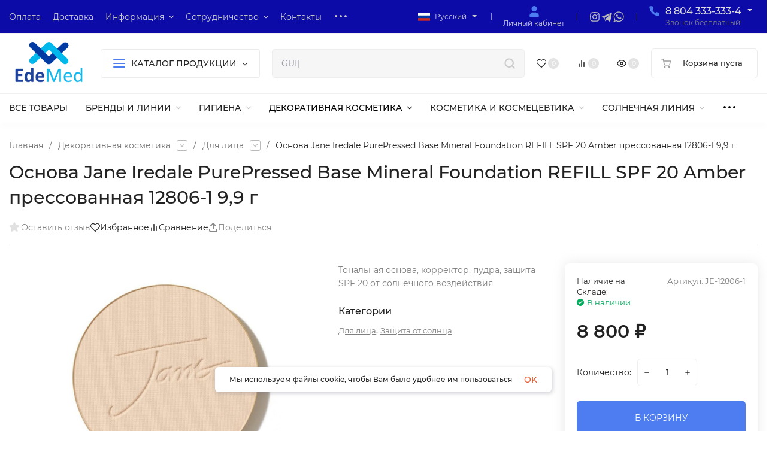

--- FILE ---
content_type: text/plain
request_url: https://www.google-analytics.com/j/collect?v=1&_v=j102&a=1426169253&t=pageview&_s=1&dl=https%3A%2F%2Fedemed.ru%2Fproduct%2Fosnova-jane-iredale-purepressed-base-mineral-foundation-refill-spf-20-amber-pressovannaya-12806-1-9-9-g%2F&ul=en-us%40posix&dt=%D0%9E%D1%81%D0%BD%D0%BE%D0%B2%D0%B0%20Jane%20Iredale%20PurePressed%20Base%20Mineral%20Foundation%20REFILL%20SPF%2020%20Amber%20%D0%BF%D1%80%D0%B5%D1%81%D1%81%D0%BE%D0%B2%D0%B0%D0%BD%D0%BD%D0%B0%D1%8F%20%D0%BA%D1%83%D0%BF%D0%B8%D1%82%D1%8C%20%D0%B2%20%D1%84%D0%B8%D1%80%D0%BC%D0%B5%D0%BD%D0%BD%D0%BE%D0%BC%20%D0%BC%D0%B0%D0%B3%D0%B0%D0%B7%D0%B8%D0%BD%D0%B5%20EdeMed&sr=1280x720&vp=1280x720&_u=IEBAAEABAAAAACAAI~&jid=1650555038&gjid=717384763&cid=1898226331.1769143978&tid=UA-106902939-1&_gid=1994869851.1769143978&_r=1&_slc=1&z=1243673247
body_size: -448
content:
2,cG-N36V6KBCDY